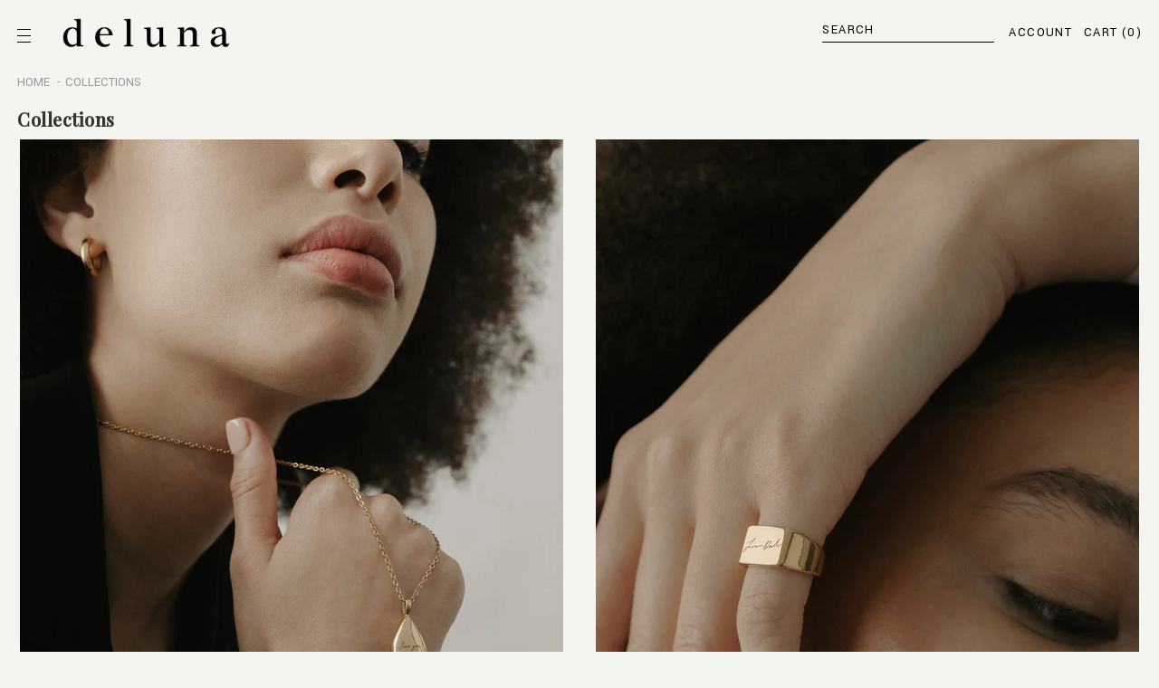

--- FILE ---
content_type: text/css
request_url: https://delunaofficial.com/cdn/shop/t/8/assets/burgess_font.css?v=78127103685163592581614935575
body_size: -414
content:
@font-face{font-family:Burgess;src:url(Burgess-Bold.woff2) format("woff2"),url(Burgess-Bold.woff) format("woff"),url(Burgess-Bold.ttf) format("truetype");font-weight:700;font-style:normal}@font-face{font-family:Burgess;src:url(Burgess-Italic.woff2) format("woff2"),url(Burgess-Italic.woff) format("woff"),url(Burgess-Italic.ttf) format("truetype");font-weight:400;font-style:italic}@font-face{font-family:Burgess;src:url(Burgess-BoldItalic.woff2) format("woff2"),url(Burgess-BoldItalic.woff) format("woff"),url(Burgess-BoldItalic.ttf) format("truetype");font-weight:700;font-style:italic}@font-face{font-family:Burgess;src:url(Burgess-Regular.woff2) format("woff2"),url(Burgess-Regular.woff) format("woff"),url(Burgess-Regular.ttf) format("truetype");font-weight:400;font-style:normal}@font-face{font-family:Burgess;src:url(Burgess-SemiBoldItalic.woff2) format("woff2"),url(Burgess-SemiBoldItalic.woff) format("woff"),url(Burgess-SemiBoldItalic.ttf) format("truetype");font-weight:600;font-style:italic}@font-face{font-family:Burgess;src:url(Burgess-SemiBold.woff2) format("woff2"),url(Burgess-SemiBold.woff) format("woff"),url(Burgess-SemiBold.ttf) format("truetype");font-weight:600;font-style:normal}
/*# sourceMappingURL=/cdn/shop/t/8/assets/burgess_font.css.map?v=78127103685163592581614935575 */


--- FILE ---
content_type: text/css
request_url: https://delunaofficial.com/cdn/shop/t/8/assets/custom.scss.css?v=119600970371035319401630492368
body_size: 1723
content:
@charset "UTF-8";.slick_count{display:none}.home-about-us{text-align:center}.at-svc-wanelo,.at-svc-thefancy{display:none!important}.abs_center,.abs_center .slide-text,.abs_center .slide-text span{text-align:center!important}.abs_right,.abs_right .slide-text,.abs_right .slide-text span{text-align:right!important;float:right}.ourstory{position:relative;float:left;margin:150px 0;width:100%;max-width:750px;word-break:keep-all}.ourstory .rte{line-height:20px}.at-share-btn{background:transparent!important}.vertical-tabs .icon-dropdown{width:20px;height:20px;font-size:20px!important;font-weight:400!important;color:#000!important;text-align:center!important}.vertical-tabs .icon-dropdown:after{content:"+";margin-right:5px;text-align:center!important}.vertical-tabs .active .icon-dropdown:after{content:"-";margin-right:5px;text-align:center!important}.acc-mb{margin:0 13px}.acc-mb a{font-size:14px;height:30px;line-height:30px;letter-spacing:.1em!important}.cart-icon a{font-size:14px}.box-title{text-transform:uppercase}.menu-lv-2 .dropdown .open{font-weight:700}.recently-viewed-products .box-title{text-align:left!important}.spr-container{border:0!important;padding:20px 0!important;border-bottom:1px solid #000!important}.spr-header-title{font-family:Yantramanav;font-size:16px!important;letter-spacing:.05em;font-weight:700;text-transform:uppercase}.spr-summary{text-align:center;font-size:14px}.spr-summary-actions-newreview{color:#000!important}.header-search__input::-webkit-input-placeholder{text-transform:uppercase}.header-search__inputinput::-moz-placeholder{text-transform:uppercase}.header-search__input:-ms-input-placeholder{text-transform:uppercase}.header-search__inputt:-moz-placeholder{text-transform:uppercase}.header-search__input::placeholder{text-transform:uppercase}.sold-out-label{text-transform:uppercase}.home-custom-block-baner-sections{clear:both}.home-collections{padding-bottom:50px!important;clear:both}@media all and (max-width: 1200px){body{overflow-x:hidden!important;width:100%;max-width:100%}.main-content{width:100%;max-width:100%;overflow:hidden}.home-about-us{text-align:left}.widget-product{padding:0 15px}.img-box.col-12.col-md-6.column{padding-right:0;padding-left:0}.product-photos{padding-left:0;padding-right:0;margin-top:-25px}.slider-nav{display:none}.menu_white .icon-line,.menu_white .icon-nav .icon-line:before,.menu_white .icon-nav .icon-line:after{background-color:#fff}.menu_white .header-bottom{border-bottom:1px solid #fff}.menu_white .header-bottom a,.menu_white .cart-icon .cartCount{color:#fff}.menu_white .is-sticky .icon-line,.menu_white .is-sticky .icon-nav .icon-line:before,.menu_white .is-sticky .icon-nav .icon-line:after{background-color:#000}.menu_white .is-sticky .header-bottom{border-bottom:1px solid #474638}.menu_white .is-sticky .header-bottom a,.menu_white .is-sticky .cart-icon .cartCount{color:#000}.next_prev-groups,.breadcrumb{display:none}.share_toolbox{float:left;margin-top:5px}.slick-arrow{bottom:-50px!important}}@media all and (max-width: 991px){.slick_count{position:relative;float:left;width:100%;height:30px;text-align:center;display:block}}.products-grid.grid-2,.products-grid.grid-3,.products-grid.grid-4,.products-grid.grid-5{columns:auto;columns:initial}.product-img-box .slider-for .zoomImg{cursor:-webkit-zoom-in!important;cursor:zoom-in!important}.lookbook-slideshow>div:hover .slide-content{opacity:1}.lookbook-slideshow .slide-content{opacity:0;transition:all .5s ease}.bold_option_title{margin-bottom:4px;display:inline-block}.size-chart-open-popup{padding-right:0}.theme-ask .ask-an-expert-text{padding-top:2px}.product-img-box.vertical-moreview .slider-nav{padding:0!important;width:12%}.product-img-box.vertical-moreview{-webkit-align-items:stretch;-moz-align-items:stretch;-ms-align-items:stretch;align-items:stretch;overflow:hidden}.product-img-box.left-vertical-moreview .wrapper-images+div{margin:0;position:absolute;top:0;left:0}.product-img-box.left-vertical-moreview .wrapper-images+div .item{padding-top:171%;margin:0 0 13px;position:relative}.product-img-box.left-vertical-moreview .wrapper-images+div .item img{position:absolute;top:0;left:0}.product-img-box.left-vertical-moreview .wrapper-images{margin-left:0!important}.widget-product .slick-arrow{border:0;background:transparent}.widget-product .slick-arrow i{color:#323232!important}@media (min-width: 1025px){.widget-product .slick-arrow:hover{opacity:1}}.bg-breddcrumb{background:none}.blog-fullWidth .list-blog{display:flex;flex-wrap:wrap;width:100%}.blog-fullWidth .list-blog .blog-item{width:100%;padding:0!important;display:block!important}.blog-fullWidth .list-blog .blog-item .article-img{padding:0 0 20px!important;width:100%;max-width:100%!important}.blog-fullWidth .list-blog .blog-item .article-img a{position:relative;width:100%!important;display:inline-block;*display: inline}.blog-fullWidth .list-blog .blog-item .article-img img{width:100%!important}@media (max-width: 1199px){.blog-fullWidth .list-blog .blog-item .article-img{padding:0!important}}.blog-fullWidth .list-blog .blog-item .article-details{width:100%;max-width:100%!important}.blog-fullWidth .list-blog .blog-item .article-excerpt{display:none}@media (max-width: 1199px){.blog-fullWidth .list-blog .blog-item{width:50%;margin-bottom:30px}}@media (max-width: 479px){.blog-fullWidth .list-blog .blog-item{width:100%;padding:0!important}}.halo-blog-content .list-blog .blog-item-2 .blog_author{margin-bottom:5px}.halo-blog-content{padding-top:30px}.halo-blog-content .blog-detail{text-align:center}.article-template .article-title{font-size:40px;line-height:1;margin-bottom:30px;font-family:Playfair Display!important;letter-spacing:2px!important}@media (max-width: 767px){.article-template .article-title{font-size:30px}}.lookbook-content{text-align:center;line-height:1.5}.lookbook-content .btn{min-width:190px;padding:15px 20px 13px;background-color:#0000;border-color:#232323;color:#232323}@media (min-width: 1025px){.lookbook-content .btn:hover{background-color:#232323!important;color:#fff!important;border-color:#232323!important}}.lookbook-content p{clear:both;font-size:17px;margin:20px auto}@media (max-width: 767px){.lookbook-content p{margin:10px auto;font-size:15px}}.lookbook-content h3{margin-bottom:10px;margin-top:20px}.lookbook-content img[alt=float-right]{max-width:80%;float:right;margin-bottom:10px}@media (max-width: 767px){.lookbook-content img[alt=float-right]{float:none;max-width:100%;margin:0}}.lookbook-content img[alt=float-left]{max-width:80%}@media (max-width: 767px){.lookbook-content img[alt=float-left]{float:none;max-width:100%;margin:0}}.lookbook-content .quote{margin:50px auto}.lookbook-content .quote .text{font-family:Playfair Display!important;letter-spacing:2px!important;font-style:italic;font-size:24px;max-width:75%;margin:0 auto 20px}.lookbook-content .quote .author{font-size:18px}@media (max-width: 767px){.lookbook-content .quote{margin:25px auto}.lookbook-content .quote .text{font-size:20px;max-width:95%}.lookbook-content .quote .author{font-size:16px}}.lookbook-content .links{clear:both;font-size:14px;padding-top:1px}.lookbook-content .links p{font-size:14px;margin:0 auto}.lookbook-content .links a{color:#8f8f8f;border-bottom:1px solid}.article-template{overflow:hidden}.article-template .container{padding-right:0!important}@media (max-width: 767px){.article-template .container{padding-right:10px!important}}#fsb_container~.flex-nav-vertical .wrapper-navigation .header-logo{margin-top:20px}.container,.container-padd60{max-width:1640px!important;margin:0!important}@media (min-width: 1600px){header.site-header{width:calc(96.825% - 280px);float:right}}.contact-us-page .wrapper>.row{width:100%}.widget-title .box-title{letter-spacing:1px;font-weight:700;font-weight:Yantramanav;letter-spacing:.1em;text-align:center}@media (min-width: 1200px){#fsb_container~.wrapper_header_vertical .wrapper-header-bt{top:60px!important}}@media (max-width: 1199px){#fsb_container~.wrapper_header_vertical .header-bottom{top:37px!important}#fsb_container~.wrapper_header_vertical .is-sticky .header-bottom{top:37px!important}}.translate-overlay .site-nav .icon-dropdown{top:0;bottom:0;width:auto;display:flex;justify-content:flex-end;align-items:center;left:6px;right:6px}.translate-overlay .site-nav .icon-dropdown.icon-back-nav{justify-content:flex-start;left:20px}.translate-overlay .site-nav .icon-back{position:absolute;top:0;bottom:0;width:20px;display:flex;justify-content:flex-start;align-items:center;padding-right:6px;padding-left:6px;left:20px}.site-nav .menu-lv-1>a>.icon-dropdown{pointer-events:none}.translate-overlay .site-nav .menu-lv-1.open>a>.icon-dropdown{display:flex;pointer-events:none;background:transparent}.translate-overlay .site-nav .menu-lv-2.open>a>.icon-dropdown{display:none;pointer-events:none;background:transparent}#fsb_background{z-index:5!important}.icon-nav.close-menu-mb{background:#000}.info-contain{padding-top:20px}@media (min-width: 1200px){.navigation-vertical-menu{left:auto}}.flex-nav-vertical,.wrapper-header.wrapper_header_vertical{max-width:1700px;margin:auto}body.debug .flex-nav-vertical,body.debug #shopify-section-navigation-vertical-menu,body.debug .main-menu{background:#fafad2}#new-our-story .flex-nav-vertical,#new-our-story .wrapper-header.wrapper_header_vertical{max-width:1460px}#new-our-story .main-content{padding-bottom:15px}#new-our-story .info-contain{padding-bottom:100px}@media (max-width: 767px){#new-our-story .info-contain{padding-bottom:40px}}@media (min-width: 1200px){#new-our-story .lookbook-custom .item{padding-left:30px;padding-right:30px}}.new-our-story-content .row{justify-content:center;align-items:center;border-bottom:1px solid #ccc;margin-bottom:30px}.new-our-story-content .row:last-child{border-bottom:none}.new-our-story-content .row.row-even{-webkit-box-orient:horizontal;-webkit-box-direction:reverse;-ms-flex-direction:row-reverse;flex-direction:row-reverse}@media (min-width: 768px){#shopify-section-product-template-default .product-default .vertical-tabs .product-photos{-webkit-box-flex:0!important;-ms-flex:0 0 60%!important;flex:0 0 60%!important;max-width:60%!important}#shopify-section-product-template-default .product-default .vertical-tabs .product-shop{-webkit-box-flex:0!important;-ms-flex:0 0 40%!important;flex:0 0 40%!important;max-width:40%!important}#shopify-section-product-template-default .product-shop .groups-btn #product-add-to-cart,#shopify-section-product-template-default .product-shop .groups-btn .product-add-to-cart{margin-bottom:2!important}}.left-header.header-items,.right-header.header-items{z-index:9}.translate-overlay .left-header.header-items,.translate-overlay .right-header.header-items{z-index:auto}.nav-vertical .menu-lv-1>a>.icon-dropdown{display:none}.nav-vertical .menu-lv-2>a>.icon-dropdown{display:none}.product-shop .shopify-payment-button .shopify-payment-button__button{background-color:#000!important;color:#fff!important}.slide-button{background-color:#c08583!important;border-color:#c08583!important}@media (max-width: 767px){.slide-content .slide-button{background:#c08583!important;border-color:#c08583!important}}@media (max-width: 991px){.collection-wrapper{margin-bottom:0!important}}@media (max-width: 991px){.collection-header .page-header h1,.collection-header .page-header h2{margin:50px 0}}.product-shop .shopify-payment-button .shopify-payment-button__button{padding:0;line-height:44px!important}.btn-checkout{background-color:#f90!important}@media (max-width: 767px){.product-shop .product-title,.product-shop .prices,.jdgm-prev-badge{text-align:center}}@media (min-width: 768px){.mobile-icon{display:none}}.product-shop .groups-btn #product-add-to-cart,.product-shop .groups-btn .product-add-to-cart{background:#c70207!important;color:#fff;border-color:#c70207}@media (max-width: 767px){.home-slideshow .item,.lookbook-slideshow .item{position:relative;height:300px!important}.slide-image,.images-contain{height:300px!important}}
/*# sourceMappingURL=/cdn/shop/t/8/assets/custom.scss.css.map?v=119600970371035319401630492368 */


--- FILE ---
content_type: text/javascript
request_url: https://delunaofficial.com/cdn/shop/t/8/assets/custom.js?v=180308331758258794611614935577
body_size: -645
content:
$(document).ready(function () {
  $('.icon-back-nav').on('click', function () {
    var submenuParent = $(this).closest('.sub-menu-mobile');
    var dropdownParent = $(this).closest('.dropdown');
    var mainMenu = $(this).closest('.main-menu');
    submenuParent.removeClass('sub-menu-open');
    dropdownParent.removeClass('open');
  });
});